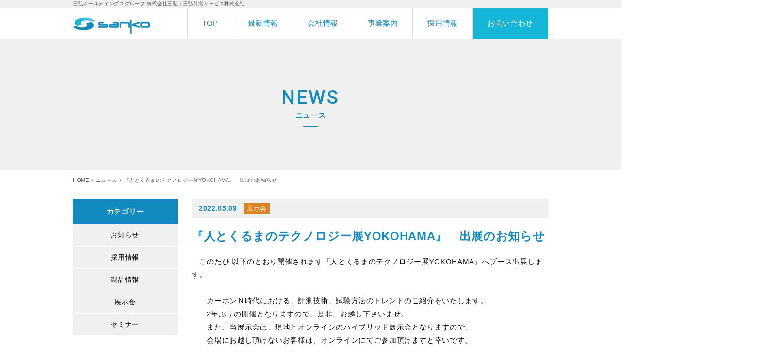

--- FILE ---
content_type: text/html; charset=UTF-8
request_url: https://www.sanko-web.co.jp/exhibition/76-2-2-2-3-5-2-4.html
body_size: 7062
content:
<!DOCTYPE html>
<html dir="ltr" lang="ja">

<head prefix="og: http://ogp.me/ns# fb: http://ogp.me/ns/fb# article: http://ogp.me/ns/article#">
<meta charset="UTF-8">
<meta name="viewport" content="width=device-width,initial-scale=1.0">
<meta name="format-detection" content="telephone=no,address=no,email=no">


<link rel="stylesheet" href="https://www.sanko-web.co.jp/wp/wp-content/themes/sanko/common/css/reset.css">
<link rel="stylesheet" href="https://www.sanko-web.co.jp/wp/wp-content/themes/sanko/common/css/common.css">
<link rel="stylesheet" href="https://www.sanko-web.co.jp/wp/wp-content/themes/sanko/common/css/lightbox.css">

<link href="https://www.sanko-web.co.jp/wp/wp-content/themes/sanko/img/apple-touch-icon.png" rel="apple-touch-icon">
<link href="https://www.sanko-web.co.jp/wp/wp-content/themes/sanko/img/favicon.png" rel="icon" type="image/png">
<link href="https://www.sanko-web.co.jp/wp/wp-content/themes/sanko/img/favicon.ico" rel="shortcut icon">
<link href="https://fonts.googleapis.com/css2?family=M+PLUS+Rounded+1c:wght@400;500;600&display=swap" rel="stylesheet">
<meta name='robots' content='index, follow, max-image-preview:large, max-snippet:-1, max-video-preview:-1' />
	<style>img:is([sizes="auto" i], [sizes^="auto," i]) { contain-intrinsic-size: 3000px 1500px }</style>
	
	<!-- This site is optimized with the Yoast SEO plugin v26.6 - https://yoast.com/wordpress/plugins/seo/ -->
	<title>『人とくるまのテクノロジー展YOKOHAMA』　出展のお知らせ - 三弘 - 計測のチカラで、日本の価値を高める！</title>
	<meta name="description" content="　このたび 以下のとおり開催されます『人とくるまのテクノロジー展YOKOHAMA』へブース出展します。 &nbsp;" />
	<link rel="canonical" href="http://www.sanko-web.co.jp/exhibition/76-2-2-2-3-5-2-4.html" />
	<meta property="og:locale" content="ja_JP" />
	<meta property="og:type" content="article" />
	<meta property="og:title" content="『人とくるまのテクノロジー展YOKOHAMA』　出展のお知らせ - 三弘 - 計測のチカラで、日本の価値を高める！" />
	<meta property="og:description" content="　このたび 以下のとおり開催されます『人とくるまのテクノロジー展YOKOHAMA』へブース出展します。 &nbsp;" />
	<meta property="og:url" content="http://www.sanko-web.co.jp/exhibition/76-2-2-2-3-5-2-4.html" />
	<meta property="og:site_name" content="三弘 - 計測のチカラで、日本の価値を高める！" />
	<meta property="article:published_time" content="2022-05-09T05:16:30+00:00" />
	<meta property="article:modified_time" content="2022-05-25T06:34:30+00:00" />
	<meta property="og:image" content="https://www.sanko-web.co.jp/wp/wp-content/uploads/2022/05/QR_260893.png" />
	<meta name="author" content="kanri_sanko" />
	<meta name="twitter:card" content="summary_large_image" />
	<meta name="twitter:label1" content="執筆者" />
	<meta name="twitter:data1" content="kanri_sanko" />
	<script type="application/ld+json" class="yoast-schema-graph">{"@context":"https://schema.org","@graph":[{"@type":"Article","@id":"http://www.sanko-web.co.jp/exhibition/76-2-2-2-3-5-2-4.html#article","isPartOf":{"@id":"http://www.sanko-web.co.jp/exhibition/76-2-2-2-3-5-2-4.html"},"author":{"name":"kanri_sanko","@id":"https://www.sanko-web.co.jp/#/schema/person/ad163f490ee0a4d0a41ae02ef63e4412"},"headline":"『人とくるまのテクノロジー展YOKOHAMA』　出展のお知らせ","datePublished":"2022-05-09T05:16:30+00:00","dateModified":"2022-05-25T06:34:30+00:00","mainEntityOfPage":{"@id":"http://www.sanko-web.co.jp/exhibition/76-2-2-2-3-5-2-4.html"},"wordCount":29,"commentCount":0,"publisher":{"@id":"https://www.sanko-web.co.jp/#organization"},"image":{"@id":"http://www.sanko-web.co.jp/exhibition/76-2-2-2-3-5-2-4.html#primaryimage"},"thumbnailUrl":"https://www.sanko-web.co.jp/wp/wp-content/uploads/2022/05/QR_260893.png","articleSection":["展示会"],"inLanguage":"ja","potentialAction":[{"@type":"CommentAction","name":"Comment","target":["http://www.sanko-web.co.jp/exhibition/76-2-2-2-3-5-2-4.html#respond"]}]},{"@type":"WebPage","@id":"http://www.sanko-web.co.jp/exhibition/76-2-2-2-3-5-2-4.html","url":"http://www.sanko-web.co.jp/exhibition/76-2-2-2-3-5-2-4.html","name":"『人とくるまのテクノロジー展YOKOHAMA』　出展のお知らせ - 三弘 - 計測のチカラで、日本の価値を高める！","isPartOf":{"@id":"https://www.sanko-web.co.jp/#website"},"primaryImageOfPage":{"@id":"http://www.sanko-web.co.jp/exhibition/76-2-2-2-3-5-2-4.html#primaryimage"},"image":{"@id":"http://www.sanko-web.co.jp/exhibition/76-2-2-2-3-5-2-4.html#primaryimage"},"thumbnailUrl":"https://www.sanko-web.co.jp/wp/wp-content/uploads/2022/05/QR_260893.png","datePublished":"2022-05-09T05:16:30+00:00","dateModified":"2022-05-25T06:34:30+00:00","description":"　このたび 以下のとおり開催されます『人とくるまのテクノロジー展YOKOHAMA』へブース出展します。 &nbsp;","breadcrumb":{"@id":"http://www.sanko-web.co.jp/exhibition/76-2-2-2-3-5-2-4.html#breadcrumb"},"inLanguage":"ja","potentialAction":[{"@type":"ReadAction","target":["http://www.sanko-web.co.jp/exhibition/76-2-2-2-3-5-2-4.html"]}]},{"@type":"ImageObject","inLanguage":"ja","@id":"http://www.sanko-web.co.jp/exhibition/76-2-2-2-3-5-2-4.html#primaryimage","url":"https://www.sanko-web.co.jp/wp/wp-content/uploads/2022/05/QR_260893.png","contentUrl":"https://www.sanko-web.co.jp/wp/wp-content/uploads/2022/05/QR_260893.png"},{"@type":"BreadcrumbList","@id":"http://www.sanko-web.co.jp/exhibition/76-2-2-2-3-5-2-4.html#breadcrumb","itemListElement":[{"@type":"ListItem","position":1,"name":"ホーム","item":"https://www.sanko-web.co.jp/"},{"@type":"ListItem","position":2,"name":"『人とくるまのテクノロジー展YOKOHAMA』　出展のお知らせ"}]},{"@type":"WebSite","@id":"https://www.sanko-web.co.jp/#website","url":"https://www.sanko-web.co.jp/","name":"三弘","description":"","publisher":{"@id":"https://www.sanko-web.co.jp/#organization"},"potentialAction":[{"@type":"SearchAction","target":{"@type":"EntryPoint","urlTemplate":"https://www.sanko-web.co.jp/?s={search_term_string}"},"query-input":{"@type":"PropertyValueSpecification","valueRequired":true,"valueName":"search_term_string"}}],"inLanguage":"ja"},{"@type":"Organization","@id":"https://www.sanko-web.co.jp/#organization","name":"三弘","url":"https://www.sanko-web.co.jp/","logo":{"@type":"ImageObject","inLanguage":"ja","@id":"https://www.sanko-web.co.jp/#/schema/logo/image/","url":"https://www.sanko-web.co.jp/wp/wp-content/uploads/2025/11/logo.jpg","contentUrl":"https://www.sanko-web.co.jp/wp/wp-content/uploads/2025/11/logo.jpg","width":696,"height":696,"caption":"三弘"},"image":{"@id":"https://www.sanko-web.co.jp/#/schema/logo/image/"}},{"@type":"Person","@id":"https://www.sanko-web.co.jp/#/schema/person/ad163f490ee0a4d0a41ae02ef63e4412","name":"kanri_sanko","image":{"@type":"ImageObject","inLanguage":"ja","@id":"https://www.sanko-web.co.jp/#/schema/person/image/","url":"https://secure.gravatar.com/avatar/673f8abd79c4af6de27130d9490173867b8c8b541a7d70774cd59c544794a333?s=96&d=mm&r=g","contentUrl":"https://secure.gravatar.com/avatar/673f8abd79c4af6de27130d9490173867b8c8b541a7d70774cd59c544794a333?s=96&d=mm&r=g","caption":"kanri_sanko"}}]}</script>
	<!-- / Yoast SEO plugin. -->



<!-- Google tag (gtag.js) -->
<script async src="https://www.googletagmanager.com/gtag/js?id=G-8TGRDET6CQ"></script>
<script>
  window.dataLayer = window.dataLayer || [];
  function gtag(){dataLayer.push(arguments);}
  gtag('js', new Date());

  gtag('config', 'G-8TGRDET6CQ');
</script>

</head>

<body id="anker-top">

<!--*********************************************** header ****-->
<header class="header" role="banner">
  <div class="header-upper"><h1 class="header-title l-base">三弘ホールディングスグループ 株式会社三弘｜三弘計測サービス株式会社</h1></div>
  <div class="header-inner l-base clearfix">
  <p class="header-logo"><a href="https://www.sanko-web.co.jp/"><img src="https://www.sanko-web.co.jp/wp/wp-content/themes/sanko/img/logo.png" alt="計測技術で未来を創る｜三弘"></a></p>


  <div class="js-accordion is-sp-hide">
    <div class="mobile-menu">
      <nav class="navi" role="navigation">
        <ul class="navi-list clearfix">
          <li><a href="https://www.sanko-web.co.jp/">TOP</a></li>
          <li><a href="https://www.sanko-web.co.jp/news/">最新情報</a></li>
          <li><a href="https://www.sanko-web.co.jp/corporate/greet/">会社情報</a>
            <ul>
              <li><a href="https://www.sanko-web.co.jp/corporate/greet/">代表挨拶</a></li>
              <li><a href="https://www.sanko-web.co.jp/corporate/outline/">会社概要</a></li>
              <li><a href="https://www.sanko-web.co.jp/corporate/partner/">主要納入先</a></li>
              <li><a href="https://www.sanko-web.co.jp/corporate/access/">アクセス</a></li>
			  <li><a href="https://www.sanko-web.co.jp/corporate/technicalcenter/">テクニカルセンター</a></li>
              <li><a href="https://www.sanko-web.co.jp/corporate/tiss/">レンタルスペース</a></li>
            </ul>
          </li>
          <li><a href="https://www.sanko-web.co.jp/business/solution/">事業案内</a>
            <ul>
              <li><a href="https://www.sanko-web.co.jp/products">計測機器販売</a></li>
              <li><a href="https://www.sanko-web.co.jp/pb/">プライベートブランド商品</a></li>
              <li><a href="https://www.sanko-web.co.jp/business/soft/">ソフト・特注機開発</a></li>
              <li><a href="https://www.sanko-web.co.jp/business/shop/">インターネット販売</a></li>
              <li><a href="https://www.sanko-web.co.jp/business/examine/">受託試験</a></li>
              <li><a href="https://www.sanko-web.co.jp/business/maintenance/">メンテナンスサービス</a></li>
            </ul>
          </li>
          <li><a href="https://www.sanko-web.co.jp/recruitment/" target="_blank">採用情報</a></li>
          <li><a href="https://www.sanko-web.co.jp/contact/" class="navi-list-accent">お問い合わせ</a></li>
        </ul>
      </nav>
    </div>
  </div>

  </div>
</header>
<span class="accordion-trigger is-pc-hide"><button class="btn-accordion js-btn-accordion"><span></span><span></span><span></span></button></span>
<!--*********************************************** //header ****-->







<!--*********************************************** page-heading ****-->
<div class="page-heading">
  <h2 class="page-title"><span>NEWS</span><small>ニュース</small></h2>
</div>
<!--*********************************************** //page-heading ****-->


<!-- breadcrumb -->
<div class="breadcrumb l-base">
  <ul class="breadcrumb-lists clearfix" itemprop="breadcrumb" itemscope itemtype="http://schema.org/WebPage"><li><a href="https://www.sanko-web.co.jp/">HOME</a></li><li><a href="https://www.sanko-web.co.jp/news/">ニュース</a></li><!--<li><a href="https://www.sanko-web.co.jp/exhibition/">展示会</a></li>--><li>『人とくるまのテクノロジー展YOKOHAMA』　出展のお知らせ</li></ul></div>
<!-- //breadcrumb -->




<!--*********************************************** contents ****-->
<main class="contents contents-inner" role="main">
<div class="l-base clearfix">


<!-- [[first-column]] -->
<div class="l-first-column">










<section class="article-block">
  <div class="article-heading">
    <time class="article-time">2022.05.09</time>
    <span class="article-category"  style="background-color:#da841f">展示会</span>
  </div>
  <h3 class="article-title"><a href="https://www.sanko-web.co.jp/exhibition/76-2-2-2-3-5-2-4.html">『人とくるまのテクノロジー展YOKOHAMA』　出展のお知らせ</a></h3>
  <div class="article-post">
<p>　このたび 以下のとおり開催されます『人とくるまのテクノロジー展YOKOHAMA』へブース出展します。</p>
<p>&nbsp;</p>
<p>　　カーボンＮ時代における、計測技術、試験方法のトレンドのご紹介をいたします。</p>
<p>　　2年ぶりの開催となりますので、是非、お越し下さいませ。</p>
<p>　　また、当展示会は、現地とオンラインのハイブリッド展示会となりますので、</p>
<p>　　会場にお越し頂けないお客様は、オンラインにてご参加頂けますと幸いです。</p>
<p>&nbsp;</p>
<p>&nbsp;</p>
<p>　【日時】</p>
<p>　　　●現地：2022年5月25日（水）～27日（金）　10:00～18:00</p>
<p>　　　　　　※27日のみ17:00まで</p>
<p>　　　●オンライン：<span lang="EN-US">2022</span><span>年</span><span lang="EN-US">5</span><span>月</span><span lang="EN-US">18</span><span>日（水）〜</span><span lang="EN-US">5</span><span>月</span><span lang="EN-US">31</span><span>日（火）</span></p>
<p>&nbsp;</p>
<p>　【会場】</p>
<p>　　　●パシフィコ横浜</p>
<p>　　　   <a href="https://aee.expo-info.jsae.or.jp/pdf/exb_floor_yokohama.pdf" target="_blank" rel="noopener">弊社ブース</a>は小間番号322（図面右下）となっております。</p>
<p>&nbsp;</p>
<p>　【申込はこちら】</p>
<table style="width: 1040px;">
<tbody>
<tr style="height: 82.0869px;">
<td style="width: 193.108px; height: 82.0869px;">　　<a href="https://www.sanko-web.co.jp/wp/wp-content/uploads/2022/05/QR_260893.png" target="_blank" rel="noopener"><img decoding="async" src="https://www.sanko-web.co.jp/wp/wp-content/uploads/2022/05/QR_260893.png" alt="" width="107" height="107" class="alignnone wp-image-2172" srcset="https://www.sanko-web.co.jp/wp/wp-content/uploads/2022/05/QR_260893.png 222w, https://www.sanko-web.co.jp/wp/wp-content/uploads/2022/05/QR_260893-150x150.png 150w" sizes="(max-width: 107px) 100vw, 107px" /></a>　</td>
<td style="width: 832.892px; height: 82.0869px;">
<p>●QRコード以外での申込はこちら</p>
<p><a href="https://aee.expo-info.jsae.or.jp/ja/yokohama/" target="_blank" rel="noopener">『人とくるまのテクノロジー展YOKOHAMA』</a></p>
</td>
</tr>
</tbody>
</table>
<p>&nbsp;</p>
<p>&nbsp;</p>
<p>　【弊社ブース出展メーカー】</p>
<p><span style="color: #ff0000;">　　　※<span style="color: #000000;">は</span></span>現地にて展示いたします。（デモ機もあります。）</p>
<p>&nbsp;</p>
<p><span style="color: #ff0000;">　　　※</span><span>(</span>株<span>)</span>三弘　商品開発室　　　　　：その場観察用応力負荷試験機　ISL</p>
<table height="40" style="width: 1182px;">
<tbody>
<tr>
<td style="width: 905.066px;">　　　　　<img fetchpriority="high" decoding="async" src="https://www.sanko-web.co.jp/wp/wp-content/uploads/2022/05/b60312f4b8e0a427030b3e62f9cddfad.png" alt="" width="576" height="102" class="alignnone  wp-image-2151" srcset="https://www.sanko-web.co.jp/wp/wp-content/uploads/2022/05/b60312f4b8e0a427030b3e62f9cddfad.png 576w, https://www.sanko-web.co.jp/wp/wp-content/uploads/2022/05/b60312f4b8e0a427030b3e62f9cddfad-300x53.png 300w" sizes="(max-width: 576px) 100vw, 576px" /></td>
<td style="width: 260.934px;">
<p>&nbsp;</p>
</td>
</tr>
<tr>
<td style="width: 905.066px;">
<p>　　　　　<a href="https://www.youtube.com/watch?v=ZpQ3JYEAsv8" target="_blank" rel="noopener">機器紹介動画はこちら</a>　</p>
<p>　　　　　<a href="https://www.sanko-web.co.jp/pb/" target="_blank" rel="noopener">詳細はこちら</a><a href="https://www.sanko-web.co.jp/pb/" target="_blank" rel="noopener"></a></p>
</td>
<td style="width: 260.934px;">
<p>&nbsp;</p>
</td>
</tr>
</tbody>
</table>
<p>&nbsp;</p>
<p>　　　　<span>(</span>株<span>)</span>エヌエスティー　　　　　　：工場の省エネ化システム他、特注装置の事例紹介</p>
<p><span style="color: #ff0000;">　　　※</span>スペクトリス<span>(</span>株<span>)</span>　　　　　　　：LDS　動電式振動試験システム　V8750</p>
<p>　　　　ダイプラ・ウィンテス<span>(</span>株<span>)　　</span>　：SAICAS試験機<span>/</span>LED耐候試験装置</p>
<p>　　　　八光オートメーション<span>(</span>株<span>)</span>　　　：外観歪検査装置（<span>LINESTRIPER</span>及び本装置の<span>AI</span>機能）</p>
<p>　　　　　　　　　　　　　　　　　　　   空中伝播式非破壊検査装置</p>
<p>　　　　<span>(</span>株<span>)</span>ハヤト・インフォメーション：RFIDを用いた棚卸・人流・工程管理システム</p>
<p><span style="color: #ff0000;">　　　※</span><span>(</span>株<span>)</span>フォトニックラティス　　　：LiDAR用カバーの複屈折解析など</p>
<p>&nbsp;</p>
<p>&nbsp;</p>
<p>&nbsp;</p>
<p>　　皆さまのご来場・ご参加を心よりお待ちしております。</p>
<p>&nbsp;</p>
<p>&nbsp;</p>  </div>
</section>







<div class="clearfix">
  <div>
    <div class="paging">
    <div class="paging-next"><a href="https://www.sanko-web.co.jp/exhibition/76-2-2-2-3-5-2.html" rel="next">NEXT<i class="fa fa-arrow-right" aria-hidden="true"></i></a></div>
    <div class="paging-back"><a href="https://www.sanko-web.co.jp/news/">一覧へ戻る</a></div>
    <div class="paging-prev"><a href="https://www.sanko-web.co.jp/seminar/76-2-2-2-3-5-3-2-2-2.html" rel="prev"><i class="fa fa-arrow-left" aria-hidden="true"></i>PREV</a></div>
    </div>
  </div>
</div>






</div>
<!-- [[//first-column]] -->



<!-- [[second-column]] -->
<div class="l-second-column">

<aside class="side">
  <h3 class="side-title">カテゴリー</h3>
  <ul class="category-list">
	<li class="cat-item cat-item-1"><a href="https://www.sanko-web.co.jp/information/">お知らせ</a>
</li>
	<li class="cat-item cat-item-11"><a href="https://www.sanko-web.co.jp/recruit/">採用情報</a>
</li>
	<li class="cat-item cat-item-12"><a href="https://www.sanko-web.co.jp/product_news/">製品情報</a>
</li>
	<li class="cat-item cat-item-13"><a href="https://www.sanko-web.co.jp/exhibition/">展示会</a>
</li>
	<li class="cat-item cat-item-14"><a href="https://www.sanko-web.co.jp/seminar/">セミナー</a>
</li>
  </ul>
</aside>

<aside class="side">
  <h3 class="side-title">アーカイブ</h3>
  <ul class="category-list">
	<li><a href='https://www.sanko-web.co.jp/2026/'>2026年</a></li>
	<li><a href='https://www.sanko-web.co.jp/2025/'>2025年</a></li>
	<li><a href='https://www.sanko-web.co.jp/2024/'>2024年</a></li>
	<li><a href='https://www.sanko-web.co.jp/2023/'>2023年</a></li>
	<li><a href='https://www.sanko-web.co.jp/2022/'>2022年</a></li>
	<li><a href='https://www.sanko-web.co.jp/2021/'>2021年</a></li>
	<li><a href='https://www.sanko-web.co.jp/2020/'>2020年</a></li>
	<li><a href='https://www.sanko-web.co.jp/2019/'>2019年</a></li>
	<li><a href='https://www.sanko-web.co.jp/2018/'>2018年</a></li>
  </ul>
</aside>

</div>
<!-- [[//second-column]] -->



















</div>
</main>
<!--*********************************************** //contents ****-->


<!--*********************************************** footer ****-->
<footer class="footer" role="contentinfo">
  <ul class="footer-suvnavi-list">
    <li><a href="https://www.sanko-web.co.jp/privacy/">個人情報保護方針</a></li>
    <li><a href="https://www.sanko-web.co.jp/sct/">特定商取引に基づく表示</a></li>
    <li><a href="https://www.sanko-web.co.jp/iso/">ISO基本方針</a></li>
  </ul>
  <div class="l-base relative clearfix">
    <div class="footer-heading">
      <p class="footer-logo"><img src="https://www.sanko-web.co.jp/wp/wp-content/themes/sanko/img/logo_white.png" alt="株式会社三弘"></p>
      <h3 class="footer-title">三弘ホールディングスグループ</h3>
      <p class="footer-text">株式会社三弘</p>
      <p class="footer-text">三弘計測サービス株式会社</p>
    </div>
    <div class="footer-navi is-sp-hide">
      <ul class="footer-navi-list clearfix">
        <li><a href="https://www.sanko-web.co.jp/">TOP</a></li>
        <li><a href="https://www.sanko-web.co.jp/news/">最新情報</a></li>
        <li><a href="https://www.sanko-web.co.jp/corporate/greet/">会社情報</a>
          <ul>
            <li><a href="https://www.sanko-web.co.jp/corporate/greet/">代表挨拶</a></li>
            <li><a href="https://www.sanko-web.co.jp/corporate/outline/">会社概要</a></li>
            <li><a href="https://www.sanko-web.co.jp/corporate/partner/">主要納入先</a></li>
            <li><a href="https://www.sanko-web.co.jp/corporate/access/">アクセス</a></li>
			<li><a href="https://www.sanko-web.co.jp/corporate/technicalcenter/">テクニカルセンター</a></li>
            <li><a href="https://www.sanko-web.co.jp/corporate/tiss/">TISS</a></li>
          </ul>
        </li>
        <li><a href="https://www.sanko-web.co.jp/business/solution/">事業案内</a>
          <ul>
            <li><a href="https://www.sanko-web.co.jp/products">計測機器販売</a></li>
            <li><a href="https://www.sanko-web.co.jp/pb/">プライベートブランド商品</a></li>
            <li><a href="https://www.sanko-web.co.jp/business/soft/">ソフト・特注機開発</a></li>
            <li><a href="https://www.sanko-web.co.jp/business/shop/">インターネット販売</a></li>
            <li><a href="https://www.sanko-web.co.jp/business/examine/">受託試験</a></li>
            <li><a href="https://www.sanko-web.co.jp/business/maintenance/">メンテナンスサービス</a></li>
          </ul>
        </li>
        <li><a href="https://www.sanko-web.co.jp/recruitment/" target="_blank">採用情報</a></li>
        <li><a href="https://www.sanko-web.co.jp/contact/" class="navi-list-accent">お問い合わせ</a></li>
      </ul>
    </div>
    <ul class="footer-sns">
      <li><a href="http://www.facebook.com/sharer.php?u=http://www.sanko-web.co.jp/" target="_blank"><i class="fa fa-facebook" aria-hidden="true"></i></a></li>
      <li><a href="https://x.com/sanko_8888?t=dUw0zCVeAfafruqgSTDPpQ&s=09" target="_blank"><svg xmlns="http://www.w3.org/2000/svg" height="28" width="28" viewBox="0 0 512 512"><!--!Font Awesome Free 6.6.0 by @fontawesome - https://fontawesome.com License - https://fontawesome.com/license/free Copyright 2024 Fonticons, Inc.--><path fill="#fff" d="M389.2 48h70.6L305.6 224.2 487 464H345L233.7 318.6 106.5 464H35.8L200.7 275.5 26.8 48H172.4L272.9 180.9 389.2 48zM364.4 421.8h39.1L151.1 88h-42L364.4 421.8z"/></svg></a></li>
    </ul>
  </div>
  <small class="copyright">Copyright SANKO Co.,LTD. All Rights Reserved.</small>
</footer>








<!--*********************************************** //footer ****-->



<script src="//ajax.googleapis.com/ajax/libs/jquery/3.1.1/jquery.min.js"></script>
<script src="//use.fontawesome.com/5f2af85d3e.js"></script>
<script src="https://www.sanko-web.co.jp/wp/wp-content/themes/sanko/common/js/common.js"></script>





<script type="speculationrules">
{"prefetch":[{"source":"document","where":{"and":[{"href_matches":"\/*"},{"not":{"href_matches":["\/wp\/wp-*.php","\/wp\/wp-admin\/*","\/wp\/wp-content\/uploads\/*","\/wp\/wp-content\/*","\/wp\/wp-content\/plugins\/*","\/wp\/wp-content\/themes\/sanko\/*","\/*\\?(.+)"]}},{"not":{"selector_matches":"a[rel~=\"nofollow\"]"}},{"not":{"selector_matches":".no-prefetch, .no-prefetch a"}}]},"eagerness":"conservative"}]}
</script>

</body>
</html>


--- FILE ---
content_type: text/css
request_url: https://www.sanko-web.co.jp/wp/wp-content/themes/sanko/common/css/common.css
body_size: 14422
content:
@charset "utf-8";

/* CSS Document */

@import 'https://fonts.googleapis.com/css?family=Roboto:100,300,400,500,700,900';
/*
font-family: 'Roboto', sans-serif;
*/
/* 右下固定（追従キャラ）: 初期位置は「画面下から20px」のところを top で表現 */
.floating-character {
  position: fixed;
  right: 20px;
  top: calc(100% - 20px - 154px);  /* 画面高100% - 余白20px - キャラ高さ154px */
  width: 154px;   /* 10%アップサイズ */
  height: 154px;
  cursor: pointer;
  z-index: 9999;
  animation: float 3.5s ease-in-out infinite; /* ふわふわ */
  /* ← bottom は使わない。top と transform だけを滑らかに */
  transition:
    top 1.2s ease-in-out,
    transform 1.2s ease-in-out;
}

/* ふわふわアニメーション本体（上下にゆらゆら） */
/* transform ではなく margin-top だけを揺らすことで、位置制御用transformと干渉しない */
@keyframes float {
  0%, 100% { margin-top: 0; }
  50%      { margin-top: -6px; }
}

/* キャラ画像の共通 */
.floating-character .char-img {
  position: absolute;
  bottom: 0;
  left: 50%;
  transform: translateX(-50%);
  max-width: 100%;
  transition: opacity .3s;
}

/* 通常表示のキャラ */
.char-img-normal { opacity: 1; }

/* ホバー表示のキャラは最初は隠す */
.char-img-hover  { opacity: 0; }

/* 吹き出し（PCでキャラの左側に出す） */
.floating-character .char-balloon {
  position: absolute;
  right: 140px;
  bottom: 30px;
  background: #fff;
  border: 1px solid #ddd;
  border-radius: 14px;
  padding: 12px 16px;
  font-size: 13px;
  line-height: 1.5;
  box-shadow: 0 4px 12px rgba(0,0,0,.15);
  white-space: nowrap;
  opacity: 0;
  pointer-events: none;
  transition: opacity .3s;
  font-family:
    "M PLUS Rounded 1c",
    "Meiryo",
    system-ui,
    sans-serif;
  font-weight: 700;      /* つぶれない太さ */
  line-height: 1.6;
  letter-spacing: 0.02em;
}

/* 吹き出しの三角 */
.floating-character .char-balloon::after {
  content: "";
  position: absolute;
  right: -7px;
  bottom: 20px;
  width: 14px;
  height: 14px;
  background: #fff;
  border-right: 1px solid #ddd;
  border-bottom: 1px solid #ddd;
  transform: rotate(-45deg);
}

/* ホバー/アクティブ時の見た目 */
.floating-character.is-active .char-img-normal { opacity: 0; }
.floating-character.is-active .char-img-hover  { opacity: 1; }
.floating-character.is-active .char-balloon    { opacity: 1; }

/* ＋マーク（通常時に出す白丸） */
.char-plus {
  position: absolute;
  top: 8px;
  left: 20%;                     /* 好みで調整可（頭の右上にかかるように） */
  transform: translateX(-50%);
  width: 28px;
  height: 28px;
  background: #fff;
  border-radius: 50%;
  text-align: center;
  line-height: 28px;
  font-size: 20px;
  color: #333;
  box-shadow: 0 2px 5px rgba(0,0,0,0.2);
  z-index: 11;
  pointer-events: none;
  transition: opacity .3s, transform .3s;
  animation: floatPlus 3.5s ease-in-out infinite;
}

/* ＋マークもふわふわ */
@keyframes floatPlus {
  0%, 100% { transform: translate(-50%, 0); }
  50%      { transform: translate(-50%, -5px); }
}

/* アクティブ時は＋を消す */
.floating-character.is-active .char-plus {
  opacity: 0;
  transform: translate(-50%, 0) scale(0.8);
}

/* ×ボタン（右上） */
.char-close {
  position: absolute;
  top: -8px;
  right: -8px;
  width: 24px;
  height: 24px;
  border-radius: 50%;
  border: none;
  background: rgba(0,0,0,0.55);
  color: #fff;
  font-size: 14px;
  line-height: 24px;
  text-align: center;
  cursor: pointer;
  z-index: 12;
  padding: 0;
}
.char-close:hover {
  background: rgba(0,0,0,0.75);
}

/* 閉じたとき */
.floating-character.is-closed {
  display: none;
}

/* =========================
   スクロール後：画面の上下中央に移動する状態（PC・タブレット）
   ========================= */
.floating-character.is-middle {
  top: 50%;
  transform: translateY(-50%);
}
/* =========================
   タブレット以下
   ========================= */
@media (max-width: 768px) {
  .floating-character {
    right: 10px;
    /* 画面下から10pxの位置に来るように top を再計算 */
    top: calc(100% - 10px - 121px);  /* 121px はタブレット時の高さ */
    width: 121px;
    height: 121px;
  }
}

/* =========================
   スマホ狭い画面用（iPhone SE想定）
   ========================= */
@media (max-width: 480px) {
  .floating-character {
    right: 4px;
    /* 画面下から20pxの位置に来るように top を再計算 */
    top: calc(100% - 20px - 99px);   /* 99px はスマホ時の高さ */
    width: 99px;
    height: 99px;
  }

  /* スマホ時：中央より少し上に（隠れにくくする） */
  .floating-character.is-middle {
    top: 45%;
    transform: translateY(-45%);
  }

  /* ★ 吹き出し：キャラの“上”に出すように変更 ★ */
  .floating-character .char-balloon {
    right: auto;
    left: 20%;                         /* キャラの真上に */
    bottom: calc(100% + 10px);         /* キャラの高さより10px上 */
    transform: translateX(-50%);
    white-space: normal;
    width: 230px;
    max-width: calc(100vw - 40px);     /* 画面からはみ出しにくく */
  }

  .floating-character .char-balloon::after {
    right: auto;
    left: 50%;
    bottom: -7px;                      /* 吹き出しの下中央に三角 */
    transform: translateX(-50%) rotate(45deg);
  }

  /* ＋マークも微調整（必要なら） */
  .char-plus {
    top: 0px;
    left: 12%;
  }

  /* ×ボタンも少し内側に */
  .char-close {
    top: -6px;
    right: -4px;
  }
}





/********************************************************************************************
ベース
********************************************************************************************/
html,
body {
  height: 100%;
  min-height: 100%;
  font-size: 13px;
  font-weight: 500;
  line-height: 1.5;
  font-family: "游ゴシック", YuGothic, "ヒラギノ角ゴ ProN W3", "Hiragino Kaku Gothic ProN", "メイリオ", Meiryo, sans-serif;
  letter-spacing: 0.05em;
  color: #111;
/*
  font-family: 'Lucida Grande', 'ヒラギノ角ゴ ProN W3', 'Hiragino Kaku Gothic ProN W3', 'メイリオ', Meiryo, 'ＭＳ Ｐゴシック', sans-serif;
  font-family: "Times New Roman", "游明朝", YuMincho, "ヒラギノ明朝 ProN W3", "Hiragino Mincho ProN",  "HG明朝E", "HGS明朝E", "ＭＳ Ｐ明朝", "MS PMincho", "MS 明朝", "メイリオ", Meiryo, serif;
*/
}

@media all and (-ms-high-contrast:none) {
  body {
    font-family: "メイリオ",Meiryo,"游ゴシック",YuGothic,"ヒラギノ角ゴ Pro W3","Hiragino Kaku Gothic Pro","ＭＳ Ｐゴシック","MS PGothic",sans-serif;
  }
}



/*
全体をふわっと表示
body {
animation: fadeIn 2s ease 0s 1 normal;
}

@keyframes fadeIn {
  0% {opacity: 0}
  100% {opacity: 1}
}

@-webkit-keyframes fadeIn {
  0% {opacity: 0}
  100% {opacity: 1}
}
*/


a {
  color: #128abf;
  text-decoration: underline;
  transition:all 0.2s ease;
}

a:hover,
a:active {
  color: ;
  text-decoration: none;
}

img {
  width: auto;
  max-width: 100%;
  height: auto;
}

/********************************************************************************************
レイアウト
********************************************************************************************/

/**********************************************
common
***********************************************/

.relative {  position: relative !important; }

.right,.alignright {  float: right !important; }
.left,.alignleft  {  float: left !important; }
.aligncenter  { margin-left:auto; margin-right:auto; }

.text-align-center {  text-align: center !important; }
.text-align-right  {  text-align: right !important; }
.text-align-left   {  text-align: left !important; }


.l-bottom-xxsmall {  margin-bottom: 5px  !important; }
.l-bottom-xsmall  {  margin-bottom: 10px !important; }
.l-bottom-small   {  margin-bottom: 15px !important; }
.l-bottom         {  margin-bottom: 20px !important; }
.l-bottom-large   {  margin-bottom: 30px !important; }
.l-bottom-xlarge  {  margin-bottom: 50px !important; }
.l-bottom-xxlarge {  margin-bottom: 80px !important; }

.l-top-xxsmall {  margin-top: 5px  !important; }
.l-top-xsmall  {  margin-top: 10px !important; }
.l-top-small   {  margin-top: 15px !important; }
.l-top         {  margin-top: 20px !important; }
.l-top-large   {  margin-top: 30px !important; }
.l-top-xlarge  {  margin-top: 50px !important; }
.l-top-xxlarge {  margin-top: 80px !important; }

.l-bottom-xxsmall-p {  padding-bottom: 5px  !important; }
.l-bottom-xsmall-p  {  padding-bottom: 10px !important; }
.l-bottom-small-p   {  padding-bottom: 15px !important; }
.l-bottom-p         {  padding-bottom: 20px !important; }
.l-bottom-large-p   {  padding-bottom: 30px !important; }
.l-bottom-xlarge-p  {  padding-bottom: 50px !important; }
.l-bottom-xxlarge-p {  padding-bottom: 80px !important; }

.l-top-xxsmall-p {  padding-top: 5px  !important; }
.l-top-xsmall-p  {  padding-top: 10px !important; }
.l-top-small-p   {  padding-top: 15px !important; }
.l-top-p         {  padding-top: 20px !important; }
.l-top-large-p   {  padding-top: 30px !important; }
.l-top-xlarge-p  {  padding-top: 50px !important; }
.l-top-xxlarge-p {  padding-top: 80px !important; }


@media screen and (max-width:768px) {

  .l-bottom-xxsmall {  margin-bottom: 5px  !important; }
  .l-bottom-xsmall  {  margin-bottom: 7px !important; }
  .l-bottom-small   {  margin-bottom: 10px !important; }
  .l-bottom         {  margin-bottom: 15px !important; }
  .l-bottom-large   {  margin-bottom: 20px !important; }
  .l-bottom-xlarge  {  margin-bottom: 30px !important; }
  .l-bottom-xxlarge {  margin-bottom: 40px !important; }

  .l-top-xxsmall {  margin-top: 5px  !important; }
  .l-top-xsmall  {  margin-top: 7px !important; }
  .l-top-small   {  margin-top: 10px !important; }
  .l-top         {  margin-top: 15px !important; }
  .l-top-large   {  margin-top: 20px !important; }
  .l-top-xlarge  {  margin-top: 30px !important; }
  .l-top-xxlarge {  margin-top: 40px !important; }

  .l-bottom-xxsmall-p {  padding-bottom: 5px  !important; }
  .l-bottom-xsmall-p  {  padding-bottom: 7px !important; }
  .l-bottom-small-p   {  padding-bottom: 10px !important; }
  .l-bottom-p         {  padding-bottom: 15px !important; }
  .l-bottom-large-p   {  padding-bottom: 20px !important; }
  .l-bottom-xlarge-p  {  padding-bottom: 30px !important; }
  .l-bottom-xxlarge-p {  padding-bottom: 40px !important; }

  .l-top-xxsmall-p {  padding-top: 5px  !important; }
  .l-top-xsmall-p  {  padding-top: 7px !important; }
  .l-top-small-p   {  padding-top: 10px !important; }
  .l-top-p         {  padding-top: 15px !important; }
  .l-top-large-p   {  padding-top: 20px !important; }
  .l-top-xlarge-p  {  padding-top: 30px !important; }
  .l-top-xxlarge-p {  padding-top: 40px !important; }

}


/**********************************************
column
***********************************************/

.l-column-container{
margin-left:-2%;
}

.l-grid-01,.l-grid-02, .l-grid-03, .l-grid-04, .l-grid-05, .l-grid-06, .l-grid-07, .l-grid-08, .l-grid-09, .l-grid-10, .l-grid-11, .l-grid-12 {
float: left;
padding-left:2%;
box-sizing:border-box;
}

.l-grid-01 { width: 8.333%; }
.l-grid-02 { width: 16.666%; }
.l-grid-03 { width: 25%; }
.l-grid-04 { width: 33.333%; }
.l-grid-05 { width: 41.666%; }
.l-grid-06 { width: 50%; }
.l-grid-07 { width: 58.333%; }
.l-grid-08 { width: 66.666%; }
.l-grid-09 { width: 75%; }
.l-grid-10 { width: 83.333%; }
.l-grid-11 { width: 91.666%; }
.l-grid-12 { width: 100%; }



.l-first-column{
  width: 75%;
  float: right;
}
.l-second-column{
  width: 22%;
  float: left;
}


@media screen and (max-width:768px) {

  .l-column-container{
  margin-left:0;
  }

  .l-grid-01,.l-grid-02, .l-grid-03, .l-grid-04, .l-grid-05, .l-grid-06, .l-grid-07, .l-grid-08, .l-grid-09, .l-grid-10, .l-grid-11, .l-grid-12 {
  float: none;
  padding-left:0;
  box-sizing:border-box;
  width:auto;
  }


  .l-first-column{
    width: auto;
    float: none;
  }
  .l-second-column{
    width: auto;
    float: none;
  }

}

/**********************************************
grid-list
***********************************************/

.l-list {
  list-style: none;
}

.l-list>li {
  float: left;
  padding-bottom: 10px;
}

.l-list-half {
  margin-left: -2%;
}

.l-list-half>li {
  width: 48%;
  margin-left: 2%;
}

.l-list-half>li:nth-of-type(2n) {
  margin-right: 0;
}

.l-list-half>li:nth-of-type(2n+1) {
  clear: both;
}

.l-list-trisect {
  margin-left: -3%;
}

.l-list-trisect>li {
  width: 30.3%;
  margin-left: 3%;
}

.l-list-trisect>li:nth-of-type(3n) {
  margin-right: 0;
}

.l-list-trisect>li:nth-of-type(3n+1) {
  clear: both;
}

.l-list-quarter {
  margin-left: -2%;
}

.l-list-quarter>li {
  width: 23%;
  margin-left: 2%;
}

.l-list-quarter>li:nth-of-type(4n) {
  margin-right: 0;
}

.l-list-quarter>li:nth-of-type(4n+1) {
  clear: both;
}



/**********************************************
base
***********************************************/

.l-base {
  width: auto;
  max-width: 1000px;
  padding-left: 10px;
  padding-right: 10px;
  margin-left: auto;
  margin-right: auto;
}

.l-base-wide {
  width: auto;
  max-width: 1200px;
  margin-left: auto;
  margin-right: auto;
}

.l-base-small {
  width: auto;
  max-width: 800px;
  margin-left: auto;
  margin-right: auto;
}

.l-block {
  padding-top: 100px;
  padding-bottom: 100px;
}
.l-block-top {
  padding-top: 100px;
}
.l-block-bottom {
  padding-bottom: 100px;
}





@media screen and (max-width:768px) {

  .l-base {
    box-sizing: border-box;
    padding-left: 0;
    padding-right: 0;
  }

  .l-base-wide {
    box-sizing: border-box;
  }

  .l-base-small {
    box-sizing: border-box;
  }

  .l-base-wide .l-base,
  .l-base-wide .l-base-small,
  .l-base .l-base-small {
    padding-left: 0;
    padding-right: 0;
  }


  .l-base:not(.l-base-no-offset),
  .l-base-wide:not(.l-base-no-offset),
  .l-base-small:not(.l-base-no-offset){
    padding-left: 3%;
    padding-right: 3%;
  }


  .l-block {
    padding-top: 40px;
    padding-bottom: 40px;
  }
  .l-block-top {
    padding-top: 40px;
  }
  .l-block-bottom {
    padding-bottom: 40px;
  }



}



/********************************************************************************************
モジュール
********************************************************************************************/


/**********************************************
common
***********************************************/

.img-hover,
.img-hover-group img{
  transition:all 0.2s ease;
}

.img-hover:hover,
.img-hover-group img:hover{
  opacity: 0.7;
}

.img-bg-gray{
  background-color: #999;
  display: inline-block;
}

/**********************************************
module-heading
***********************************************/



.home-title {
  position: relative;
  margin-bottom: 30px;
  color: #128abf;
  text-align: center;
}
.home-title::after {
  content: "";
  display: block;
  width: 30px;
  height: 2px;
  background: #128abf;
  margin: 0 auto;
  margin-top: 10px;
}
.home-title span {
  font-size: 300%;
  font-family: "Roboto";
  font-weight: 500;
  letter-spacing: 0.08em;
  line-height: 1.1;
}
.home-title small {
  display: block;
  font-size: 116%;
  font-weight: bold;
}

.home-title.home-title-white{
  color: #fff;
}
.home-title.home-title-white::after{
  background: #fff;
}


.heading-title{
}

.heading-subtitle{
}



@media screen and (max-width:768px) {

  .home-title {
    margin-bottom: 20px;
  }
  .home-title span {
    font-size: 200%;
    letter-spacing: 0.08em;
    line-height: 1.2;
  }
  .home-title small {
    font-size: 100%;
  }



}

/**********************************************
module-text
***********************************************/

.text-main{
  font-size: 124%;
  line-height: 2;
  margin-bottom: 1em;
}

.text-small{
}

.text-large{
}

.text-accent{
}


@media screen and (max-width:768px) {

  .text-main {
    font-size: 108%;
    line-height: 1.5;
  }

}

/**********************************************
module-btn
***********************************************/

.btn {
  display: inline-block;
  width: auto;
  padding: 12px 30px 12px 30px;
  font-size: 124%;
  letter-spacing: 0.05em;
  color: #fff;
  box-sizing: border-box;
  text-align: center;
  text-decoration: none !important;
  transition: all 0.2s ease;
  position: relative;
  border: 2px solid #fff;
}

.btn:hover {
  background-color: #fff;
  border-color: #fff;
  color: #128abf;
}

.btn i {
  font-size: 120%;
  vertical-align: -5%;
  padding-right: 0.4em;
  padding-left: 0.4em;
}


.btn-blue {
  color: #128abf;
  border: 2px solid #128abf;
}

.btn-blue:hover {
  background-color: #128abf;
  border-color: #fff;
  color: #fff;
}

.btn-small {
  font-size: 108%;
  min-width: 180px;
  padding: 10px 20px 10px 20px;
}

.btn-large {
  font-size: 170%;
  padding: 17px 40px 17px 30px;
}

.btn-block {
  padding-left: 0;
  padding-right: 0;
  display: block;
  text-align: center;
}

.btn-normal {
  background-color: #444;
  box-shadow: 0 2px 0 #222;
}

@media screen and (max-width:768px) {

  .btn {
    width: 100%;
    font-size: 108%;
    box-sizing: border-box;
    padding: 12px 0px 10px 0px;
    text-align: center;
  }

  .btn.btn-large {
    padding: 14px 0px 12px 0px;
    font-size: 108%;
  }
}

/**********************************************
module-header
***********************************************/

.header {
  width: 100%;
  height: 80px;
  position: fixed;
  left: 0;
  top: 0;
  background-color: #fff;
  z-index: 9999;
}

.header-upper{
  background-color: #f0f0f0;
  padding: 3px 0 0 0;
  height: 17px;
  line-height: 1;
}

.header-title {
  font-weight: 500;
  font-size: 77%;
  opacity: 0.7;
}

.header-inner{
  height: 100px;
}

.header-logo{
  float: left;
  padding-top: 18px;
}
.header-logo img{
  width: 160px;
}

@media screen and (max-width:768px) {

  .header {
    width: 100%;
    height: 80px;
    position: static;
  }

  .header-upper {
    background-color: #fff;
    padding: 2px 0;
  }

  .header-title {
    font-size: 8px;
    letter-spacing: 0;
  }

  .header-inner {
    height: 55px;
  }

  .header-logo {
    float: left;
    padding-top: 5px;
  }
  .header-logo img {
    height: 40px;
    width: auto;
  }


}



/**********************************************
module-navi
***********************************************/

.navi {
  float: right;
}

.navi-list {
  border-left: 1px solid #ddd;
}

.navi-list > li {
  float: left;
  border-right: 1px solid #ddd;
  position: relative;
  transition:all 0.2s ease;
}

.navi-list > li > a {
  display: block;
  height: 63px;
  font-size: 116%;
  text-decoration: none ;
  padding: 20px 30px 0 30px;
}

.navi-list > li:hover {
  background-color: #128abf;
}
.navi-list > li:hover > a {
  color: #fff;
}


.navi-list a.navi-list-accent {
  background-color: #16b6d8;
  color: #fff;
}
.navi-list a.navi-list-accent:hover {
  background-color: #128abf;
}



@media screen and (max-width:768px) {


  .navi {
    float: none;
  }

  .navi-list {
    border-left: none;
    border-top: 1px solid rgba(255, 255, 255, 0.1);
  }

  .navi-list > li {
    float: none;
    border-right: none;
    border-bottom: 1px solid rgba(255, 255, 255, 0.1);
  }

  .navi-list > li > a {
    display: block;
    height: auto;
    font-size: 116%;
    text-decoration: none ;
    padding: 12px 10px;
    text-align: center;
    color: #fff;
  }

  .navi-list > li:hover {
    background-color: #128abf;
  }
  .navi-list > li:hover > a {
    color: #fff;
  }


  .navi-list a.navi-list-accent {
    background-color: #128abf;
  }


}



/*
DropDown
*/


.navi-list li ul {
  position: absolute;
  top: 90%;
  left: 0;
  z-index: 999;
  opacity: 0;
  min-width: 220px;
  padding: 0 0px;
  background-color:#128abf;
  visibility: hidden;
  transition: .3s;
  z-index: 999;
}
.navi-list li ul li {
}

.navi-list > li:hover ul {
  top: 100%;
  visibility: visible;
  opacity: 1;
}

.navi-list li ul a {
  display: block;
  color: #fff;
  font-size: 108%;
  text-decoration: none;
  padding: 12px 5px 12px 5px;
  text-align: center;
}
.navi-list li ul a:hover {
  background-color: rgba(0, 0, 0, 0.1);
}


@media screen and (max-width:768px) {

  .navi-list li ul {
    position: static;
    min-width: initial;
    min-width: auto;
    padding: 0 0px;
    background-color:#128abf;
    display: flex;
    flex-wrap: wrap;
    visibility: visible;
    opacity: 1;
    background-color: rgba(255, 255, 255, 0.1);
  }
  .navi-list li ul li {
    width: 50%;
  }

  .navi-list > li:hover ul {
    top: 100%;
    visibility: visible;
    opacity: 1;
  }

  .navi-list li ul a {
    font-size: 93%;
    padding: 8px 6px 8px 6px;
    text-align: center;
    box-shadow: 1px 1px 1px rgba(255, 255, 255, 0.1);
  }
  .navi-list li ul a:hover {
    background-color: rgba(0, 0, 0, 0.1);
  }

}



/**********************************************
module-accordion
***********************************************/


@media screen and (max-width:768px) {

  .mobile-menu{
    background-color: #128abf;
    position: fixed;
    top: 0;
    left: 0;
    width: 100%;
    height: 100vh;
    z-index: 9000;
    opacity: 0;
    transition:all 0.2s ease;
    padding-top: 60px;
  }
  .is-accordion-open .mobile-menu{
    opacity: 1;
  }

  .accordion-trigger {
    position: fixed;
    right: 8px;
    top: 18px;
    z-index: 9009;
    cursor: pointer;
    background: none;
    border: none;
    background-color: transparent;
    padding: 8px;
  }
  .btn-accordion{
    border: none;
    background: none;
    cursor: pointer;
  }
  .btn-accordion,
  .btn-accordion span {
    display: inline-block;
    transition: all .4s;
    box-sizing: border-box;
  }
  .btn-accordion {
    display: block;
    position: relative;
    width: 24px;
    height: 18px;
    padding: 10px 20px;
  }
  .btn-accordion span {
    position: absolute;
    left: 25%;
    width: 50%;
    height: 2px;
    background-color: #111;
  }
  .btn-accordion span:nth-of-type(1) {
    top: 0;
  }
  .btn-accordion span:nth-of-type(2) {
    top: 7px;
  }
  .btn-accordion span:nth-of-type(3) {
    top: 14px;
  }


  .btn-accordion.is-active span:nth-of-type(1) {
    -webkit-transform: translateY(7px) rotate(-45deg);
    transform: translateY(7px) rotate(135deg);
  }

  .btn-accordion.is-active span:nth-of-type(2) {
    opacity: 0;
  }

  .btn-accordion.is-active span:nth-of-type(3) {
    -webkit-transform: translateY(-7px) rotate(45deg);
    transform: translateY(-7px) rotate(-135deg);
  }


}


/**********************************************
module-mainvisual
***********************************************/


.mainvisual {
  position: relative;
  margin-top: 80px;
}


.mainvisual-inner {
  position: absolute;
  width: 100%;
  z-index: 100;
  top:50%;
  margin-top: -150px;
  color: #fff;
  text-align: center;
}
.mainvisual-text {
  font-size: 300%;
  letter-spacing: 0.1em;
  padding-bottom: 10px;
}
.mainvisual-lead {
  font-size: 320%;
  letter-spacing: 0.1em;
  font-weight: bold;
  padding-bottom: 50px;
}
.mainvisual-link {
}
.mainvisual-btn {
  display: inline-block;
  padding: 15px 50px;
  color: #fff;
  text-decoration: none;
  font-size: 139%;
  border: 2px solid #fff;
  transition:all 0.2s ease;
  background-color: rgba(0, 0, 0, 0.3);
}
.mainvisual-btn:hover {
  background-color: #fff;
  border-color: #fff;
  color: #128abf;
}

.mainvisual-logo {
  position: absolute;
  top: 8%;
  right: 4%;
  z-index: 999;
}

@media (max-width: 1024px) {
  .mainvisual-logo img {
    width: 140px;
  }
}

@media screen and (max-width:768px) {

  .mainvisual {
    position: relative;
    margin-top: 0;
  }

  .mainvisual-inner {
    position: absolute;
    width: 100%;
    z-index: 100;
    top:50%;
    margin-top: -100px;
    color: #fff;
    text-align: center;
  }
  .mainvisual-text {
    font-size:4vw;
    letter-spacing: 0.05em;
    padding-bottom: 10px;
  }
  .mainvisual-lead {
    font-size: 4.5vw;
    letter-spacing: 0.05em;
    padding-bottom: 20px;
  }
  .mainvisual-link {
  }
  .mainvisual-btn {
    display: inline-block;
    padding: 10px 30px;
    font-size: 116%;
  }
  .mainvisual-btn:hover {
  }
  .mainvisual-logo {
  position: absolute;
  top: 4%;
  right: 4%;
  }
  .mainvisual-logo img {
    width: 80px;
  }

}


/*
slider
*/

.mainvisual-slider{

}
.mainvisual-slider li{
  background-position: center center;
  background-size: cover;
}
.mainvisual-slider li a{
  height: 740px;
  display: block;
  color: #fff;
  text-decoration: none;
}

.mainvisual-slider-wrap .bx-pager{
  position: absolute;
  width: 100%;
  z-index: 990;
  left: 0;
  bottom: 15px;
  text-align: center;

}

.mainvisual-slider-wrap .bx-pager-item{
  display: inline-block;
  padding: 0 10px;
}
.mainvisual-slider-wrap .bx-pager-item a{
  display: block;
  text-indent: -9999px;
  overflow: hidden;
  width: 10px;
  height: 10px;
  box-sizing: border-box;
  background-color: #fff;
  opacity: 0.5;
}
.mainvisual-slider-wrap .bx-pager-item a.active{
  opacity: 1;
  background-color: #128abf;
}



@media screen and (max-width:768px) {


  .mainvisual-slider{

  }
  .mainvisual-slider li{
    height: 500px;
  }

  .mainvisual-slider-wrap .bx-pager{
    bottom: 10px;
  }

  .mainvisual-slider-wrap .bx-pager-item{
    display: inline-block;
    padding: 0 2px;
  }
  .mainvisual-slider-wrap .bx-pager-item a{
    width: 8px;
    height: 8px;
  }

}


/**********************************************
module-contents
***********************************************/


.contents {
}

.contents-inner {
  padding-bottom: 100px;
}



/**********************************************
module-home-news
***********************************************/

.home-news{
  position: relative;
}
.home-news::before{
  content: "";
  display: block;
  width: 50vw;
  height: 100%;
  background: #128abf;
  position: absolute;
  left: -250px;
  top: 0;
  z-index: -1;
}
.home-news-wrap{
  display: table;
  width: 100%;
}
.home-news-heading{
  display: table-cell;
  width: 300px;
  padding: 20px 0;
  vertical-align: middle;
  text-align: center;
  background-color: #128abf;
  color: #fff;
}
.home-news-inner{
  display: table-cell;
  vertical-align: middle;
  padding: 25px 20px;
}
.home-news-link {
}



.news-list{

}
.news-list li{
  border-bottom: 1px solid #ddd;
}
.news-list a{
  display: block;
  padding: 10px 5px;
  text-decoration: none;
  color: #111;
}
.news-list a:hover{
  background-color: #f0f0f0;
}
.news-list-new {
  display: inline-block;
  color: #f00;
  font-weight: bold;
  border: 1px solid #f00;
  padding: 0 3px;
  margin-right: 8px;
  margin-left: 8px;
  line-height: 1.2;
  font-size: 93%;
}
.news-list-time {
  display: inline-block;
  float: left;
  width: 150px;
  font-size: 108%;
}
.news-list-category {
  display: inline-block;
  width: 100px;
  text-align: center;
  float: left;
  background-color: #aaa;
  color: #fff;
  padding: 3px 5px;
  margin-top: -2px;
}
.news-list-title {
  font-size: 108%;
  margin-left: 270px;
}


@media screen and (max-width:768px) {


  .home-news{
  }
  .home-news::before{
    display: none;
  }
  .home-news-wrap{
    display: block;
  }
  .home-news-heading{
    display: block;
    width: auto;
    background-color: #128abf;
    color: #fff;
    padding: 20px 3%;
  }
  .home-news-inner{
    display: block;
    padding: 0 0;
  }
  .home-news-link {
  }



  .news-list{

  }
  .news-list li{
    border-bottom: 1px solid #ddd;
  }
  .news-list a{
    padding: 10px 3%;
  }
  .news-list a:hover{
    background-color: #fff;
  }
  .news-list-time {
    display: inline-block;
    float: none;
    width: auto;
    font-size: 100%;
    margin-right: 10px;
  }
  .news-list-category {
    font-size: 85%;
    width: auto;
    float: none;
    padding: 2px 5px;
    margin-top: -2px;
  }
  .news-list-title {
    font-size: 108%;
    margin-left: 0;
    clear: both;
    padding-top: 5px;
  }

}

/**********************************************
module-home-pickup
***********************************************/


.home-pickup{
  background-color: #f0f0f0;
}


.home-pickup a img{
  transition:all 0.2s ease;
}
.home-pickup a img:hover{
  opacity: 0.7;
}

.home-bnr{
  padding-bottom: 10px;
}


.bnr-list{
}



@media screen and (max-width:768px) {

  .home-pickup{
  }

  .home-bnr{
    padding-bottom: 10px;
  }

  .bnr-list{
  }



}

/*
slider
*/

.bnr-wrap{
  position: relative;
  padding-top: 20px;
  padding-bottom: 80px;
}

.bnr-wrap .bx-pager{
  position: absolute;
  width: 100%;
  z-index: 990;
  left: 0;
  bottom: 15px;
  text-align: center;

}

.bnr-wrap .bx-pager-item{
  display: inline-block;
  padding: 0 10px;
}
.bnr-wrap .bx-pager-item a{
  display: block;
  text-indent: -9999px;
  overflow: hidden;
  width: 10px;
  height: 10px;
  box-sizing: border-box;
  background-color: #000;
  opacity: 0.2;
}
.bnr-wrap .bx-pager-item a.active{
  opacity: 1;
  background-color: #128abf;
}


@media screen and (max-width:768px) {


  .bnr-wrap{
    position: relative;
    padding-bottom: 50px;
  }

  .bnr-wrap .bx-pager{
  }

  .bnr-wrap .bx-pager-item{
    display: inline-block;
    padding: 0 2px;
  }
  .bnr-wrap .bx-pager-item a{
    width: 8px;
    height: 8px;
  }


}



/*

.home-recruit-wrap {
  display: flex;
  flex-direction: row-reverse;
  text-align: center;
}
.home-recruit-heading {
  width: 30%;
  padding: 40px 25px 20px 25px;
  background-color: #128abf;
  color: #fff;
}
.home-recruit-title {
  font-family: "Times New Roman", "游明朝", YuMincho, "ヒラギノ明朝 ProN W3", "Hiragino Mincho ProN",  "HG明朝E", "HGS明朝E", "ＭＳ Ｐ明朝", "MS PMincho", "MS 明朝", "メイリオ", Meiryo, serif;
  font-weight: normal;
  margin-bottom: 40px;
}
.home-recruit-title span {
  font-size: 230%;
  letter-spacing: 0.2em;
}
.home-recruit-title small {
  display: block;
  font-size: 108%;
  letter-spacing: 0.1em;
}
.home-recruit-text {
  padding-top: 15px;
  border-top: 1px solid #fff;
}
.home-recruit-inner {
  width: 70%;
  background: url(../../img/recruit_img.jpg) no-repeat center center / cover ;
  padding-top: 80px;
  position: relative;
}
.home-recruit-lead {
  color: #fff;
  font-size: 230%;
  font-weight: normal;
  font-family: "Times New Roman", "游明朝", YuMincho, "ヒラギノ明朝 ProN W3", "Hiragino Mincho ProN",  "HG明朝E", "HGS明朝E", "ＭＳ Ｐ明朝", "MS PMincho", "MS 明朝", "メイリオ", Meiryo, serif;
  position: relative;
  z-index: 2;
}
.home-recruit-inner::before {
  content: "";
  display: block;
  width: 100%;
  height: 100%;
  background-color: rgba(0, 0, 0, 0.4);
  position: absolute;
  top: 0;
  left: 0;
}
*/



/**********************************************
module-home-contents
***********************************************/


.home-contents{

}
.home-contents-list{
  display: flex;
}
.home-contents-list li{
  height: 450px;
  width: 50%;
  background-size: cover;
  background-position: center center;
  color: #fff;
  text-align: center;
  padding-top: 150px;
  position: relative;
}
.home-contents-list li::before{
  content: "";
  display: block;
  width: 100%;
  height: 100%;
  background-color: rgba(0, 0, 0, 0.5);
  position: absolute;
  top: 0;
  left: 0;
}
.home-contents-list li:first-child{
  background-image: url(../../img/img01.jpg);
}
.home-contents-list li:last-child{
  background-image: url(../../img/img02.jpg);
}



@media screen and (max-width:768px) {


  .home-contents{

  }
  .home-contents-list{
    display: block;
  }
  .home-contents-list li{
    height: auto;
    width: auto;
    padding-top: 0;
    padding: 50px 3%;
  }
  .home-contents-list li::before{
  }
  .home-contents-list li:first-child{
    background-image: url(../../img/img01.jpg);
  }
  .home-contents-list li:last-child{
    background-image: url(../../img/img02.jpg);
  }


}

/**********************************************
module-footer
***********************************************/


.footer {
  background-color: #128abf;
  color: #fff;
}


.footer a:hover{
  opacity: 0.7;
}

.footer-suvnavi-list {
  display: flex;
  background-color: rgba(0, 0, 0, 0.1);
}
.footer-suvnavi-list li {
  width: 33.3333%;
}
.footer-suvnavi-list a {
  display: block;
  padding: 20px 10px;
  text-align: center;
  color: #fff;
  text-decoration: none;
  font-size: 108%;
}
.footer-suvnavi-list a:hover {
  background-color: rgba(255, 255, 255, 0.1);
}


.footer-heading {
  float: left;
  text-align: left;
  padding-top: 50px;
}
.footer-title {
  display: inline-block;
  font-size: 100%;
  font-weight: 500;
  letter-spacing: 0.15em;
  padding-bottom: 3px;
  border-bottom: 1px solid rgba(255, 255, 255, 0.7);
  margin-bottom: 5px;
}
.footer-text {
  font-size: 124%;
}
.footer-logo {
  padding-bottom: 20px;
}
.footer-logo img {
}





.footer-navi{
  float: right;
  padding-top: 50px;
  padding-bottom: 50px;
}
.footer-navi-list{

}
.footer-navi-list a{
  text-decoration: none;
  color: #fff;
}
.footer-navi-list a:hover{
  text-decoration: underline;
}
.footer-navi-list > li{
  float: left;
  min-width: 100px;
  padding: 0 30px 0 0;
}
.footer-navi-list ul {
  padding-top: 3px;
}
.footer-navi-list ul li{
  font-size: 85%;
  padding: 3px 0;
}
.footer-navi-list ul li a::before{
  content: "-";
  padding-right: 0.5em;
}




.footer-sns {
  display: flex;
  position: absolute;
  right: 0;
  bottom: 0;
}
.footer-sns li {
  display: flex;
  padding: 0 5px;
}
.footer-sns a {
  display: block;
  width: 30px;
  height: 30px;
  font-size: 30px;
  color: #fff;
  text-decoration: none;
}



.copyright{
  display: block;
  clear: both;
  text-align: center;
  padding: 30px 0;
}


@media screen and (max-width:768px) {



  .footer {
    background-color: #128abf;
    color: #fff;
  }


  .footer a:hover{
    opacity: 0.7;
  }

  .footer-suvnavi-list {
    display: table;
    width: 100%;
  }
  .footer-suvnavi-list li {
    display: table-cell;
    width: auto;
  }
  .footer-suvnavi-list a {
    padding: 10px 0;
    font-size: 77%;
    white-space: nowrap;
  }
  .footer-suvnavi-list a:hover {
  }


  .footer-heading {
    float: none;
    text-align: center;
    padding-top: 40px;
  }
  .footer-text {
    font-size: 77%;
  }
  .footer-title {
    font-size: 154%;
    font-weight: 500;
    padding-bottom: 10px;
  }
  .footer-logo {
  }
  .footer-logo img {
    width: 100px;
  }


  .footer-sns {
    display: flex;
    position: static;
    padding-top: 20px;
    justify-content: center;
  }




}



/**********************************************
module-page-heading
***********************************************/


.page-heading{
  background-color: #f0f0f0;
  text-align: center;
  padding:180px 0 90px 0;
}


.page-title {
  position: relative;
  color: #128abf;
  text-align: center;
}
.page-title::after {
  content: "";
  display: block;
  width: 30px;
  height: 2px;
  background: #128abf;
  margin: 0 auto;
  margin-top: 10px;
}
.page-title span {
  font-size: 300%;
  font-family: "Roboto";
  font-weight: 500;
  letter-spacing: 0.08em;
  line-height: 1.1;
}
.page-title small {
  display: block;
  font-size: 116%;
  font-weight: bold;
  padding-top: 5px;
}


@media screen and (max-width:768px) {

  .page-heading{
    padding:30px 0 30px 0;
  }


  .page-title {
    position: relative;
    color: #128abf;
    text-align: center;
  }
  .page-title::after {
    content: "";
    display: block;
    width: 30px;
    margin-top: 10px;
  }
  .page-title span {
    font-size: 200%;
    letter-spacing: 0;
  }
  .page-title small {
    font-size: 100%;
    padding-top: 5px;
  }


}


/**********************************************
module-breadcrumb
***********************************************/

.breadcrumb {
  padding-top: 10px;
  padding-bottom: 30px;
  letter-spacing: 0;
}

.breadcrumb-lists {
  list-style: none;
  color: #666;
}

.breadcrumb-lists li {
  display: inline-block;
  font-size: 85%;
}

.breadcrumb-lists li a:after {
  content: "\f105";
  display: inline-block;
  font: normal normal normal 14px/1 FontAwesome;
  font-size: inherit;
  text-rendering: auto;
  -webkit-font-smoothing: antialiased;
  -moz-osx-font-smoothing: grayscale;
  padding: 0px 5px;
  color: rgba(0, 0, 0, 0.7);
}

.breadcrumb-lists li a {
  color: rgba(0, 0, 0, 0.7);
  text-decoration: none;
}

.breadcrumb-lists li a:hover {
  text-decoration: underline;
}

.breadcrumb-lists li a i {
  padding-right: 4px;
}

.breadcrumb-lists li a strong {
  font-weight: 500;
}

.breadcrumb-lists li:last-child a {
  color: #888;
  text-decoration: none;
  cursor: text;
  pointer-events: none;
}

.breadcrumb-lists li:last-child a:after {
  display: none;
}

@media screen and (max-width:768px) {
  .breadcrumb {
    padding: 3px 0 15px 0;
    font-size: 85%;
    letter-spacing: 0;
  }
}



/**********************************************
module-page-navi
***********************************************/

.page-navi-list {
  display: table;
  table-layout: fixed;
  width: 100%;
  margin: 0 -2px;
}
.page-navi-list li {
  display: table-cell;
  vertical-align: middle;
  padding: 0 2px;
}
.page-navi-list a {
  display: table;
  width: 100%;
  vertical-align: middle;
  color: #128abf;
  font-weight: bold;
  font-size: 108%;
  border: 1px solid #ccc;
  text-align: center;
  text-decoration: none;
  position: relative;
  letter-spacing: 0;
  white-space: nowrap;
  transition:all 0.05s ease;
}
.page-navi-list a span{
  display: table-cell;
  vertical-align: middle;
  padding: 25px 3px 25px 3px;
}

.page-navi-list a::after {
  display: inline-block;
  font: normal normal normal 14px/1 FontAwesome;
  font-size: inherit;
  text-rendering: auto;
  -webkit-font-smoothing: antialiased;
  -moz-osx-font-smoothing: grayscale;
  content: "\f0d7";
  position: absolute;
  left: 50%;
  bottom:3px;
  width: 1em;
  text-align: center;
  margin-left: -0.5em;
}

.page-navi-list a.is-current,
.page-navi-list a:hover {
  background-color: #128abf;
  color: #fff;
}

@media screen and (max-width:768px) {

  .page-navi-list {
    display: block;
    margin: 0 ;
    display: flex;
    flex-wrap: wrap;
  }
  .page-navi-list li {
    display: block;
    width: 50%;
    padding: 1px 1px;
  }
  .page-navi-list a {
    font-size: 100%;
  }
  .page-navi-list a::after {
    display: none;
  }


  .page-navi-list a span{
    display: table-cell;
    vertical-align: middle;
    padding: 12px 2px 12px 2px;
  }

}

/**********************************************
module-article
***********************************************/

.page-subtitle {
  padding: 80px 0 70px;
  text-align: center;
  color: #128abf;
  font-size: 250%;
}

.title{
  color: #128abf;
  padding: 10px 20px;
  background-color: #f0f0f0;
  font-size: 157%;
}

.subtitle{
  color: #128abf;
  font-size: 139%;
  padding-left: 10px;
  border-left: 5px solid #128abf;
  margin-bottom: 15px;
  margin-top: 30px;
}

@media screen and (max-width:768px) {


  .page-subtitle {
    padding: 50px 0 40px;
    font-size: 170%;
  }

  .title{
    color: #128abf;
    padding: 5px 10px;
    font-size: 124%;
  }

}



/**********************************************
module-table
***********************************************/


.table-normal{
}

.table-normal thead th{
  background-color: #f0f0f0;
  text-align: center;
  color: #128abf;
  font-weight: bold;
  font-size: 124%;
  padding: 15px 0;
  border-right: 1px solid #fff;
}

.table-normal tbody th{
  border-bottom: 1px solid #ccc;
  padding: 25px 0;
  font-size: 116%;
  text-align: left;
  vertical-align: top;
  line-height: 1.7;
}
.table-normal tbody td{
  border-bottom: 1px solid #ccc;
  padding: 25px 20px;
  font-size: 116%;
  line-height: 1.7;
}


.cell-half{
  width: 50%;
}

.cell-trisect{
  width: 33.3%;
}

.cell-quarter{
  width: 25%;
}

@media screen and (max-width:768px) {


  .table-normal,
  .table-normal tbody,
  .table-normal thead,
  .table-normal th,
  .table-normal td,
  .table-normal tr{
    width: 100%;
    display: block;
  }
  .table-normal tbody th{
    border-bottom: 1px solid #ccc;
    padding: 10px 0 5px 0;
    font-size: 108%;
    line-height: 1.5;
  }
  .table-normal tbody td{
    border-bottom: none;
    padding: 10px 0;
    font-size: 100%;
    line-height: 1.5;
  }


}


/**********************************************
module-company
***********************************************/

.history-list {
}
.history-list dt {
  width: 120px;
  float: left;
  clear: both;
}
.history-list dd {
  margin-left: 135px;
}

@media screen and (max-width:768px) {

  .history-list dt {
    width: 100px;
  }
  .history-list dd {
    margin-left: 100px;
  }

}

/**********************************************
module-side
***********************************************/


.side{
  margin-bottom: 30px;
}

.side-title{
  background-color: #128abf;
  color: #fff;
  padding: 15px 0;
  text-align: center;
  font-size: 116%;
}

.category-list {
}
.category-list li {
  padding-bottom: 1px;
}
.category-list a {
  display: block;
  background-color: #f0f0f0;
  color: #000;
  font-size: 108%;
  text-decoration: none;
  padding: 12px 10px;
  text-align: center;
}
.category-list-color a {
  color: #fff;
}
.category-list a:hover {
  opacity: 0.7;
}


/**********************************************
module-article
***********************************************/


.article-block {
  text-align: left;
  padding-bottom: 100px;
}
.article-heading {
  background-color: #f0f0f0;
  padding: 8px 15px;
}
.article-time {
  display: inline-block;
  font-weight: bold;
  color: #128abf;
  margin-right: 10px;
  font-size: 108%;
}
.article-category {
  display: inline-block;
  padding: 2px 6px;
  background-color: #aaa;
  color: #fff;
  margin-right: 3px;
}
.article-new {
  display: inline-block;
  padding: 2px 6px;
  background-color: #f00;
  color: #fff;
  margin-right: 3px;
  box-sizing: border-box;
}
.article-title {
  font-size: 185%;
  color: #128abf;
  padding: 20px 0;
}
.article-title a {
  color: #128abf;
  text-decoration: none;
}
.article-title a:hover {
  opacity: 0.7;
}

@media screen and (max-width:768px) {



  .article-block {
    padding-bottom: 60px;
  }
  .article-heading {
    background-color: #f0f0f0;
    padding: 4px 10px;
  }
  .article-time {
    margin-right: 5px;
    font-size: 85%;
  }
  .article-category {
    padding: 1px 4px;
    margin-right: 2px;
    font-size: 85%;
  }
  .article-title {
    font-size: 131%;
    padding: 15px 0;
  }

}


/**********************************************
module-post
***********************************************/

.article-post{
  font-size: 116%;
  line-height: 1.8;
}

@media screen and (max-width:768px) {

  .article-post{
    font-size: 108%;
    line-height: 1.5;
  }


}

/**********************************************
module-greet
***********************************************/

.greet-lead {
  font-size: 250%;
  font-weight: 500;
  padding-bottom: 40px;
}
.greet-text {
  font-size: 124%;
  line-height: 2;
  margin-bottom: 1em;
}

.greet-img{
  float: right;
  padding-left: 50px;
}

@media screen and (max-width:768px) {

  .greet-lead {
    font-size: 154%;
    padding-bottom: 20px;
  }
  .greet-text {
    font-size: 108%;
    line-height: 1.5;
  }

  .greet-img{
    padding-left: 10px;
    width: 35%;
  }
}





/**********************************************
module-inner
***********************************************/

.partner-list {
  padding-top: 15px;
}
.partner-list li {
  width: 33%;
  float: left;
  font-size: 116%;
  line-height: 1.5;
  padding: 5px 10px 5px 1em;
  box-sizing: border-box;
}
.partner-list li::before {
  content: "・";
  margin-left: -1em;
}

.partner-list li:nth-child(3n+1) {
  clear: both;
}

@media screen and (max-width:768px) {


  .partner-list {
    padding-top: 5px;
  }
  .partner-list li {
    width: auto;
    float: none;
    font-size: 100%;
    line-height: 1.5;
    padding: 2px 0 2px 1em;
  }

}

/**********************************************
module-access
***********************************************/

.access-img {
  width: 50%;
  float: right;
  padding-left: 20px;
}
.access-img img {
}

.access-address {
  font-size: 124%;
  font-style: normal;
  line-height: 1.8;
}
.access-map{
}
.access-map iframe{
  width: 100%;
  height: 500px;
}

.access-link{
  text-align: right;
  padding-top: 10px;
}

.fa-external-link{
  font-size: 80%;
  vertical-align: top;
  margin-left: 5px;
}


.access-list{
}

.access-list li{
  padding-bottom: 50px;
}

.access-list-img {
  width: 38%;
  float: right;
  padding-left: 10px;
  padding-right: 20px;
}
.access-list-img img {
}

.access-list-title{
  font-size: 131%;
  color: #128abf;
  padding-bottom: 5px;
}

.access-list-address{
  font-style: normal;
  padding-bottom: 5px;
}


@media screen and (max-width:768px) {

.access-img {
  width: auto;
  float: none;
  padding-left: 0px;
  padding-bottom: 10px;
}

  .access-address {
    font-size: 108%;
    line-height: 1.5;
  }

  .access-link{
    padding-top: 5px;
  }

  .access-list{
    margin-left: 0;
  }

  .access-list li{
    width: auto;
    margin-left: 0;
    float: none;
    padding-bottom: 30px;
  }

  .access-list-title{
    font-size: 124%;
    padding-bottom: 2px;
  }

  .access-list-address{
    padding-bottom: 5px;
  }

}




/**********************************************
module-TISS
***********************************************/

.tiss-lead {
  font-size: 250%;
  font-weight: 500;
  padding-bottom: 40px;
}
.tiss-text {
  font-size: 124%;
  line-height: 2;
  margin-bottom: 1em;
}

.tiss-img{
  float: right;
  padding-left: 50px;
}




.table-price{
  border: 1px solid #ccc;
  margin-top: 30px;
  margin-bottom: 15px;
}

.table-price thead th{
  background-color: #f0f0f0;
  text-align: center;
  color: #128abf;
  font-weight: bold;
  font-size: 124%;
  padding: 10px 0;
  border: 1px solid #ccc;
}

.table-price tbody th{
  border: 1px solid #ccc;
  padding: 15px 20px;
  font-size: 116%;
  text-align: center;
  vertical-align: top;
  line-height: 1.7;
}
.table-price tbody td{
  border: 1px solid #ccc;
  padding: 15px 20px;
  font-size: 116%;
  line-height: 1.7;
  text-align: center;
}

@media screen and (max-width:768px) {

  .tiss-lead {
    font-size: 154%;
    padding-bottom: 20px;
  }
  .tiss-text {
    font-size: 108%;
    line-height: 1.5;
  }

  .tiss-img{
    float: none;
    text-align: center;
    padding-left: 0;
    padding-bottom: 15px;
  }
  .tiss-img img{
    width: 200px;
  }



  .table-price{
    margin-top: 20px;
    margin-bottom: 10px;
  }

  .table-price thead th{
    font-size: 100%;
    padding: 10px 0;
    border: 1px solid #ccc;
  }

  .table-price tbody th{
    padding: 10px 10px;
    font-size: 100%;
    line-height: 1.5;
  }
  .table-price tbody td{
    padding: 10px 10px;
    font-size: 100%;
    line-height: 1.5;
  }


}

/**********************************************
module-solution
***********************************************/

.solution-img {
  width: 40%;
  float: right;
}
.solution-img img {
}
.solution-inner {
  width: 57%;
  float: left;
}
.solution-link{
  padding-top: 10px;
}
.solution-link .btn{
  min-width: 400px;
}

@media screen and (max-width:768px) {


  .solution-img {
    width: 35%;
    padding-left: 8px;
    float: right;
  }
  .solution-img img {
  }
  .solution-inner {
    width: auto;
    float: none;
  }
  .solution-link{
    padding-top: 10px;
  }
  .solution-link .btn{
    min-width: initial;
    min-width: auto;
  }

}




/**********************************************
module-subnavi
***********************************************/

.page-subnavi {
  padding-top: 20px;
  padding-bottom: 50px;
}
.page-subnavi-list {
  margin-left: -2%;
}
.page-subnavi-list li {
  margin-left: 2%;
  width: 31.3%;
  margin-bottom: 15px;
  float: left;
}
.page-subnavi-list li:nth-child(3n+1) {
  clear: both;
}



.page-subnavi-list a {
  display: block;
  text-align: center;
  padding: 14px 0;
  font-size: 124%;
  color: #111;
  background-color: #16b6d8;
  border: 1px solid #128abf;
  text-decoration: none;
  color: #fff;
}
.page-subnavi-list a:hover {
  background-color: #128abf;
}


@media screen and (max-width:768px) {

  .page-subnavi {
    padding-top: 10px;
    padding-bottom: 30px;
  }
  .page-subnavi-list {
    margin-left: 0%;
  }
  .page-subnavi-list li {
    margin-left: 1%;
    width: 49%;
    margin-bottom: 5px;
    float: left;
    letter-spacing: 0;
  }
  .page-subnavi-list li:nth-child(3n+1) {
    clear: none;
  }
  .page-subnavi-list li:nth-child(2n+1) {
    clear: both;
  }

  .page-subnavi-list a {
    padding: 10px 0;
    font-size: 93%;
    letter-spacing: 0;
  }
}

/**********************************************
module-item
***********************************************/

.item-list {

}
.item-list li {
  padding-bottom: 30px;
}

.item-list-img {
  text-align: center;
}
.item-list-img figcaption{
  padding-top: 10px;
  font-size: 108%;
}


@media screen and (max-width:768px) {

  .item-list li {
    padding-bottom: 20px;
  }

  .item-list-img figcaption{
    padding-top: 5px;
    font-size: 85%;
  }

}




/**********************************************
module-contact
***********************************************/

.contact {
  padding: 20px 0;
}

.form-table {
  border-collapse: separate;
  border-spacing: 1px;
  border-top: 1px dashed #ccc;
  margin-top: 30px;
  margin-bottom: 30px;
  box-sizing: border-box;
  width: 100%;
}

.form-table th {
  border-bottom: 1px dashed #ccc;
  background-color: #f0f0f0;
  padding: 20px 2%;
  font-weight: 500;
  text-align: left;
  width: 30%;
  vertical-align: top;
  font-size: 124%;
  line-height: 1.8;
  position: relative;
}

.form-table td {
  border-bottom: 1px dashed #ccc;
  padding: 20px 2%;
  font-weight: 500;
  text-align: left;
  vertical-align: top;
  font-size: 108%;
  line-height: 1.8;
}

input[type="number"]::-webkit-outer-spin-button,
input[type="number"]::-webkit-inner-spin-button {
  -webkit-appearance: none;
  margin: 0;
}

input[type="number"] {
  -moz-appearance: textfield;
}

.input-icon {
  display: inline-block;
  background-color: #fc3e3e;
  color: #ffffff;
  width: 40px;
  padding: 7px 0px;
  font-size: 12px;
  border-radius: 2px;
  letter-spacing: 0.1em;
  line-height: 1;
  font-weight: normal;
  text-align: center;
  vertical-align: 15%;
  margin-left: 15px;
  position: absolute;
  right: 15px;
}

.input-icon.must {
  background-color: #fc3e3e;
}

.input-icon.any {
  background-color: #aaa;
}

.input-text,
.input-textarea {
  font-size: 16px;
  padding: 10px 15px;
  border: none;
  border-radius: 3px;
  background-color: #f0f0f0;
}

.input-text:focus,
.input-textarea:focus {
  box-shadow: 0 0 5px #60bde3;
}

.input-text {
  width: 50%;
  box-sizing: border-box;
}

.input-select {
  font-size: 14px;
  padding: 12px 10px;
  border-radius: 3px;
  background-color: #f6f6f6;
  border: none;
}

.input-full {
  width: 100%;
  box-sizing: border-box;
}

.input-half {
  width: 50%;
  box-sizing: border-box;
}

.input-small {
  width: 130px;
  box-sizing: border-box;
}



.label-list-inline{
}
.label-list-inline label{
display:inline-block;
font-size:108%;
padding:5px 10px;
cursor:pointer;
border-radius:4px;
margin-right:5px;
}
.label-list-inline label:hover{
}
.label-list-inline label input{
vertical-align:middle;
margin-right:0.3em;
}



.input-zip {
  padding-left: 40px;
  width: 160px;
  box-sizing: border-box;
}

.zip-get-btn{
  display: inline-block;
  margin-left: 15px;
  background-color: #128abf;
  font-size: 108%;
  padding: 8px 12px;
  color: #fff;
  text-decoration: none;
  cursor: pointer;
}
.zip-get-btn:hover{
  opacity: 0.7;
}

.input-heading {
  display: inline-block;
  padding: 2px 13px;
  font-size: 18px;
  font-weight: bold;
  color: #999;
  box-sizing: border-box;
  z-index: 3;
  position: absolute;
  margin: 2px 0 0 0;
}

.input-heading+.input-text {
  border-radius: 0 3px 3px 0;
}

.submit-box {
  padding: 50px 0 70px 0;
  text-align: center;
}

.submit-btn {
  display: inline-block;
  padding: 20px 0;
  width: 100%;
  max-width: 480px;
  color: #fff;
  border: none;
  background-color: #128abf;
  text-align: center;
  font-size: 20px;
  cursor: pointer;
  margin-bottom: 3px;
  letter-spacing: 0.05em;
  font-family: 'Lucida Grande', 'ヒラギノ角ゴ ProN W3', 'Hiragino Kaku Gothic ProN W3', 'メイリオ', Meiryo, 'ＭＳ Ｐゴシック', sans-serif;
  transition:all 0.2s ease;
}

.submit-btn:hover {
  opacity: 0.7;
}


.contact-privacy{
  text-align: center;
  font-size: 124%;
  padding: 15px 0;
  background-color: #f0f0f0;
}
.contact-privacy label{
  display: inline-block;
  padding: 15px 40px;
  cursor: pointer;
}

.contact-privacy-text{
  padding-bottom: 15px;
}
.contact-privacy-block{
  background-color: #f6f6f6;
  padding: 15px 0;
}

.error {
  background: #f0f0f0;
  padding: 30px 5%;
  font-size: 116%;
  line-height: 1.8;
}

.form-error {
  padding-bottom: 12px;
}

.error_messe {
  color: #c00;
}

.form-confirm {
  font-size: 116%;
  text-align: center;
  padding-bottom: 30px;
}

.confirm-table {
  border: 1px solid #ccc;
  width: 100%;
  margin-bottom: 30px;
}

.confirm-table th {
  border: 1px solid #ccc;
  font-size: 116%;
  padding: 12px 5%;
  font-weight: normal;
  text-align: left;
  vertical-align: top;
  background-color: #f0f0f0;
  width: 25%;
}

.confirm-table td {
  border: 1px solid #ccc;
  font-size: 116%;
  padding: 12px 5%;
  font-weight: normal;
  text-align: left;
  vertical-align: top;
  background-color: #fff;
}

@media screen and (max-width:768px) {
  .form-table,
  .form-table tbody,
  .form-table tr,
  .form-table th,
  .form-table td {
    display: block;
    width: 100%;
    min-width: 100%;
    box-sizing: border-box;
    text-align: left;
  }
  .form-table th {
    text-align: left;
    padding-right: 0px;
    width: 100%;
    padding-top: 10px;
    padding-bottom: 10px;
    border-bottom: none;
    font-size: 108%;
    margin-bottom: 15px;
    background-color: #888;
    color: #fff;
  }
  .form-table td {
    padding-top: 0px;
    padding-bottom: 20px;
    border-bottom: 1px solid #eee;
  }
  .input-half {
    width: 80%;
    box-sizing: border-box;
  }

  .input-small {
    width: 90px;
    box-sizing: border-box;
  }


  .input-icon {
    width: 30px;
    padding: 5px 0px;
    font-size: 10px;
    right: 10px;
  }

  .confirm-table {
    border: 1px solid #ccc;
    width: 100%;
    margin-bottom: 30px;
  }
  .confirm-table th {
    font-size: 85%;
    padding: 8px 4px;
    width: 25%;
  }
  .confirm-table td {
    font-size: 85%;
    padding: 8px 4px;
  }
}



/**********************************************
module-product
***********************************************/

.product-block{
  padding-bottom: 50px;
}


/**********************************************
module-maintenance
***********************************************/

.maintenance-block {
  border: 1px solid #333;
  padding: 12px 20px;
  margin-top: 10px;
}
.maintenance-block-title {
  font-weight: bold;
  font-size: 139%;
  padding-bottom: 10px;
}
.maintenance-block-text {
  font-size: 108%;
}

@media screen and (max-width:768px) {

  .maintenance-block {
    padding: 8px 10px;
    margin-top: 2px;
  }
  .maintenance-block-title {
    font-size: 116%;
    padding-bottom: 8px;
  }
  .maintenance-block-text {
    font-size: 93%;
  }

}



/**********************************************
module-soft
***********************************************/



.case {
  border: 5px solid #f0f0f0;
  padding: 0 40px 30px 40px;
  margin-top: 30px;
}
.case-list {
}
.case-list li {
  font-size: 124%;
  margin-left: 1em;
  line-height: 1.8;
}
.case-list li::before {
  content: "・";
  margin-left: -1em;
}


.soft-list{
  font-size: 124%;
}
.soft-list li {
  line-height: 1.8;
}
.soft-list li::before {
  content: "・";
}


@media screen and (max-width:768px) {

  .case {
    border: 3px solid #f0f0f0;
    padding: 0 10px 10px 10px;
    margin-top: 10px;
  }
  .case-list {
  }
  .case-list li {
    float: none;
    font-size: 100%;
    line-height: 1.5;
  }
  .case-list li::before {
    content: "・";
    margin-left: -1em;
  }


  .soft-list{
    font-size: 100%;
  }
  .soft-list li {
    float: none;
    width: auto;
    font-size: 100%;
    margin-left: 0;
    line-height: 1.5;
    padding-bottom: 0;
  }
  .soft-list li::before {
    content: "・";
  }

}



/**********************************************
module-pagination
***********************************************/


.pagination{
  padding: 20px 0;
}

.pagination a,
.pagination span{
  display: inline-block;
  color: #2f2e2e;
  padding: 6px 0;
  width: 36px;
  text-decoration: none;
  margin-right: 2px;
  text-align: center;
  font-size: 14px;
  font-family: 'Montserrat', sans-serif;
}
.pagination a:hover,
.pagination span.current{
  color: #fff;
  background-color: #2f2e2e;
}
.pagination span.dots{
  border-color:#fff;
}



@media screen and (max-width:768px) {

}


.paging{
  position: relative;
  text-align: center;
  margin-bottom: 100px;
  margin-top: 40px;
}
.paging a{
  display: inline-block;
  width: 160px;
  box-sizing: border-box;
  padding: 15px 0;
  font-size: 116%;
  text-decoration: none;
  color: #222;
  position: relative;
  background-color: #eee;
}
.paging a:hover{
  color: #fff;
  background-color: #128abf;
}
.paging a:hover i{
  color: #fff;
}
.paging .paging-prev{
  position: absolute;
  left: 0px;
  top: 0;
}
.paging .paging-prev i{
  position: absolute;
  left: 10px;
  top: 50%;
  margin-top: -0.5em;
  color: #330033;
}
.paging .paging-next{
  position: absolute;
  right: 0px;
  top: 0;
}
.paging .paging-next i{
  position: absolute;
  right: 10px;
  top: 50%;
  margin-top: -0.5em;
  color: #330033;
}

.paging .paging-back{
}


@media screen and (max-width:768px) {

  .paging{
    padding: 10px 10px;
    margin-bottom: 50px;
    margin-top: 10px;
  }
  .paging a{
    width: auto;
    padding: 10px 10px;
    font-size: 93%;
  }
  .paging .paging-prev{
    position: absolute;
    left: 10px;
    top: 10px;
  }
  .paging .paging-prev a{
    padding-left: 30px;
  }
  .paging .paging-next{
    position: absolute;
    right: 10px;
    top: 10px;
  }
  .paging .paging-next a{
    padding-right: 30px;
  }

}






/********************************************************************************************
ステータス
********************************************************************************************/

.is-hide {
  display: none;
}

.is-pc-hide {
  display: none;
}

.is-pc-inline {
  display: inline;
}

.is-sp-inline {
  display: none;
}

.is-pc-noevent {
  pointer-events: none;
}


@media screen and (max-width:768px) {

  .is-pc-hide {
    display: block;
  }

  .is-sp-hide {
    display: none;
  }

  .is-sp-inline {
    display: inline;
  }

  .is-pc-inline {
    display: none;
  }

  .is-pc-noevent {
    pointer-events: auto;
  }

}





/********************************************************************************************
アニメーション関係
********************************************************************************************/

.fadein {
  transform: translate(0, 20px);
  transition: all 1s ease;
  opacity: 0;
}

.fadein.is-visible {
  transform: translate(0, 0);
  opacity: 1 !important;
  top: 0;
}

.fadein-group > * {
  opacity: 0;
}

@media screen and (max-width:768px) {

  .fadein-group > * {
    opacity: 1;
  }

}






--- FILE ---
content_type: application/x-javascript
request_url: https://www.sanko-web.co.jp/wp/wp-content/themes/sanko/common/js/common.js
body_size: 1875
content:
// JavaScript Document


//キャラクター
  document.addEventListener('DOMContentLoaded', function () {
    var fl       = document.querySelector('.floating-character');
    var closeBtn = document.querySelector('.char-close');

    if (!fl) return;

    if (closeBtn) {
      closeBtn.addEventListener('click', function (e) {
        e.stopPropagation();
        fl.classList.add('is-closed');
      });
    }

    fl.addEventListener('mouseenter', function () {
      if (window.innerWidth > 768 && !fl.classList.contains('is-closed')) {
        fl.classList.add('is-active');
      }
    });

    fl.addEventListener('mouseleave', function () {
      if (window.innerWidth > 768 && !fl.classList.contains('is-closed')) {
        fl.classList.remove('is-active');
      }
    });

    fl.addEventListener('click', function () {
      if (window.innerWidth <= 768 && !fl.classList.contains('is-closed')) {
        fl.classList.toggle('is-active');
      }
    });
    var enterThreshold = 120;
    var exitThreshold  = 20;

    window.addEventListener('scroll', function () {
      if (!fl || fl.classList.contains('is-closed')) return;

      var y = window.scrollY;

      if (y > enterThreshold) {
        fl.classList.add('is-middle');
      } else if (y < exitThreshold) {
        fl.classList.remove('is-middle');
      }
    });
  });

/*  ================================================================================
//match-height
================================================================================ */
/*
$(function() {
  $('.js-match-height').matchHeight();
});
*/


/*  ================================================================================
// #で始まるアンカーをクリックした場合にスムーススクロール
================================================================================ */

/*
$(function(){
   $('a[href^="#"]').click(function() {
      var speed = 400; // ミリ秒
      var href= $(this).attr("href");
      var target = $(href == "#" || href == "" ? 'html' : href);
      var position = target.offset().top;
      $('body,html').animate({scrollTop:position}, speed, 'swing');
      return false;
   });
});

*/

//headerがfixedのとき、その分だけ下にずらす
$(function(){
  $('a[href^="#"]').click(function() {
    var speed = 400;
    var href= $(this).attr("href");
    var target = $(href == "#" || href == "" ? 'html' : href);
    var headerHeight = 100; //固定ヘッダーの高さ
    var position = target.offset().top - headerHeight; //ターゲットの座標からヘッダの高さ分引く
    $('body,html').animate({scrollTop:position}, speed, 'swing');
    return false;
  });
});


//ページ移管後、下にスイングする方法　href="index.html?id=anchor-test"

$(window).on('load', function() {
    var url = $(location).attr('href');
    setTimeout(function(){
        if(url.indexOf("?id=") != -1){
            var id = url.split("?id=");
            var $target = $('#' + id[id.length - 1]);
            if($target.length){
                var pos = $target.offset().top - 100;
                $("html, body").animate({scrollTop:pos}, 500);
            }
        }
    },10);
});



/*  ================================================================================
//ページトップボタン
================================================================================ */
$(function() {
  var topBtn = $('.js-jump-top');
  topBtn.hide();
  $(window).scroll(function () {
    if ($(this).scrollTop() < 100) {
      topBtn.fadeOut();
    } else {
      topBtn.fadeIn();
    }
  });
});



/*  ================================================================================
// モバイルメニュー
================================================================================ */

//動くアイコン
$(document).ready(function () {
  $('.js-btn-accordion').on('click', function () {
    return false;
  });
});


//accordion
$(function(){
  $(".js-btn-accordion").click(function(){
    $(".js-accordion").slideToggle(300);
    $(this).toggleClass('is-active');
    $("body").toggleClass("is-accordion-open");
  });
});




/*  ================================================================================
//ついてくるナビ
================================================================================ */


$(function () {
  var $body = $('body');

  var windowWidth = $(window).width();
  var windowSm = 0;

if (windowWidth >= windowSm) { //指定サイズ以下のとき
    $(window).on('scroll', function () {
      if($(this).scrollTop() > 100) {
        $body.addClass('is-fixed');
      } else {
        $body.removeClass('is-fixed');
      }
    });
    $(window).on('load', function() { //読み込み時（アンカーリンクのとき
      if($(this).scrollTop() > 100) {
        $body.addClass('is-fixed');
      } else {
        $body.removeClass('is-fixed');
      }
    });
  }
});



/*  ================================================================================
//ナビのカレント表示　blog.creamu.com/mt/2012/08/classcurrent.html
================================================================================ */


/*
//　ルートからの相対パス
$(document).ready(function() {
    if(location.pathname != "/") {
        $('#navi a[href^="/' + location.pathname.split("/")[1] + '"]').addClass('current');
    } else $('#navi a:eq(0)').addClass('current');
});
*/

//　フルパスで完全一致
$(document).ready(function() {
     var url = window.location;
        $('.js-page-navi a[href="'+url+'"]').addClass('is-current');
});

